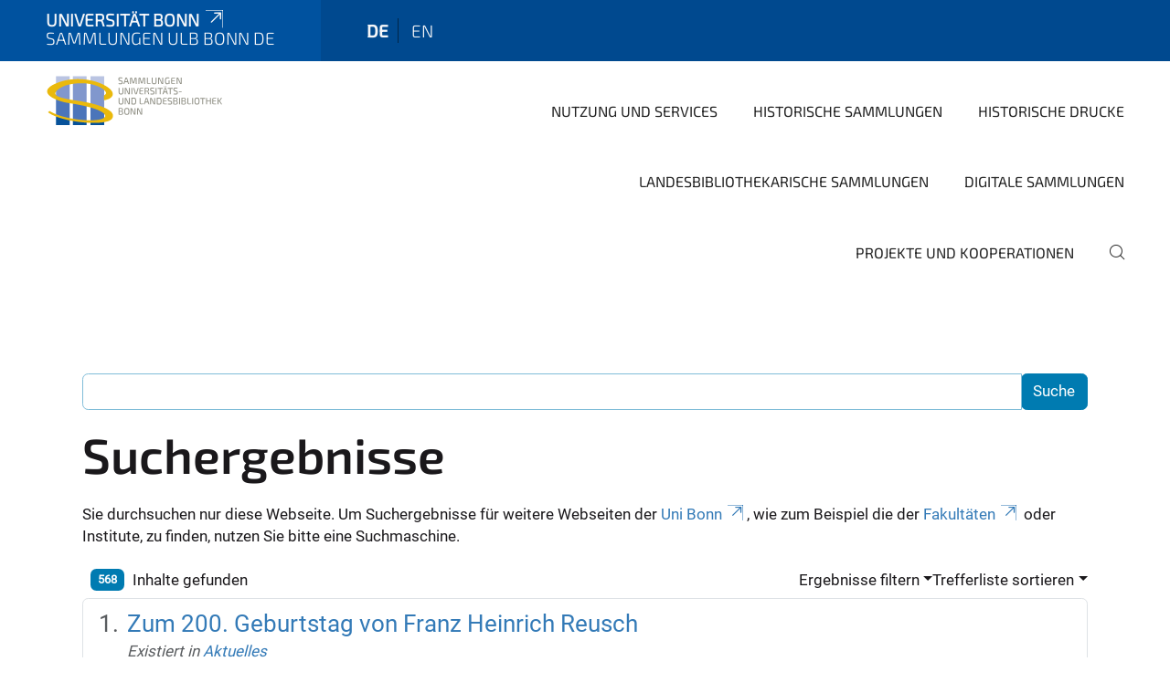

--- FILE ---
content_type: text/html;charset=utf-8
request_url: https://www.sammlungen.ulb.uni-bonn.de/de/search
body_size: 7780
content:
<!DOCTYPE html>
<html xmlns="http://www.w3.org/1999/xhtml" lang="de" xml:lang="de">
<head><meta http-equiv="Content-Type" content="text/html; charset=UTF-8" /><link rel="alternate" hreflang="de" href="https://www.sammlungen.ulb.uni-bonn.de/de" /><link rel="alternate" hreflang="en" href="https://www.sammlungen.ulb.uni-bonn.de/en" /><link data-head-resource="1" rel="stylesheet" href="/++theme++barceloneta/css/barceloneta.min.css" /><link data-head-resource="1" rel="stylesheet" type="text/css" href="/++theme++unibonn.theme/css/style.css?tag=26-11-2025_11-45-53" /><link rel="home" title="Startseite" href="https://www.sammlungen.ulb.uni-bonn.de/de" /><link rel="canonical" href="https://www.sammlungen.ulb.uni-bonn.de/de" /><link rel="preload icon" type="image/vnd.microsoft.icon" href="https://www.sammlungen.ulb.uni-bonn.de/de/favicon.ico" /><link rel="mask-icon" href="https://www.sammlungen.ulb.uni-bonn.de/de/favicon.ico" /><link href="https://www.sammlungen.ulb.uni-bonn.de/de/@@search" rel="search" title="Website durchsuchen" /><link data-bundle="easyform" href="https://www.sammlungen.ulb.uni-bonn.de/++webresource++b6e63fde-4269-5984-a67a-480840700e9a/++resource++easyform.css" media="all" rel="stylesheet" type="text/css" /><link data-bundle="multilingual" href="https://www.sammlungen.ulb.uni-bonn.de/++webresource++f30a16e6-dac4-5f5f-a036-b24364abdfc8/++resource++plone.app.multilingual.stylesheet/multilingual.css" media="all" rel="stylesheet" type="text/css" /><link data-bundle="plone-fullscreen" href="https://www.sammlungen.ulb.uni-bonn.de/++webresource++ac83a459-aa2c-5a45-80a9-9d3e95ae0847/++plone++static/plone-fullscreen/fullscreen.css" media="all" rel="stylesheet" type="text/css" /><script async="True" data-bundle="plone-fullscreen" integrity="sha384-yAbXscL0aoE/0AkFhaGNz6d74lDy9Cz7PXfkWNqRnFm0/ewX0uoBBoyPBU5qW7Nr" src="https://www.sammlungen.ulb.uni-bonn.de/++webresource++6aa4c841-faf5-51e8-8109-90bd97e7aa07/++plone++static/plone-fullscreen/fullscreen.js"></script><script data-bundle="plone" integrity="sha384-6Wh7fW8sei4bJMY3a6PIfr5jae6gj9dIadjpiDZBJsr9pJ5gW0bsg0IzoolcL3H0" src="https://www.sammlungen.ulb.uni-bonn.de/++webresource++cff93eba-89cf-5661-8beb-464cc1d0cbc7/++plone++static/bundle-plone/bundle.min.js"></script><script type="text/javascript">
var _paq = window._paq || [];
/* tracker methods like "setCustomDimension" should be called before "trackPageView" */
_paq.push(['trackPageView']);
_paq.push(['enableLinkTracking']);
(function() {
var u="https://webstat.hrz.uni-bonn.de/";
_paq.push(['setTrackerUrl', u+'matomo.php']);
_paq.push(['setSiteId', '132']);
var d=document, g=d.createElement('script'), s=d.getElementsByTagName('script')[0];
g.type='text/javascript'; g.async=true; g.defer=true; g.src=u+'matomo.js'; s.parentNode.insertBefore(g,s);
})();
</script><script data-head-resource="1" src="/++theme++unibonn.theme/js/libs.js?tag=26-11-2025_11-46-03"></script><script data-head-resource="1" src="/++theme++unibonn.theme/js/script.js?tag=26-11-2025_11-46-03"></script>
  <meta charset="utf-8"><meta charset="utf-8" /><meta name="twitter:card" content="summary" /><meta property="og:site_name" content="Sammlungen der ULB Bonn" /><meta property="og:title" content="Sammlungen ULB Bonn DE" /><meta property="og:type" content="website" /><meta property="og:description" content="" /><meta property="og:url" content="https://www.sammlungen.ulb.uni-bonn.de/de" /><meta property="og:image" content="https://www.sammlungen.ulb.uni-bonn.de/++resource++plone-logo.svg" /><meta property="og:image:type" content="image/svg+xml" /><meta name="viewport" content="width=device-width, initial-scale=1.0" /><meta name="google-site-verification" content="y1HXN4dVoW6kGammAHC28pQeRC2mu6XeGBUGbrRijDY" /><meta name="generator" content="Plone - https://plone.org/" /></meta>
  <meta http-equiv="X-UA-Compatible" content="IE=edge"><meta charset="utf-8" /><meta name="twitter:card" content="summary" /><meta property="og:site_name" content="Sammlungen der ULB Bonn" /><meta property="og:title" content="Sammlungen ULB Bonn DE" /><meta property="og:type" content="website" /><meta property="og:description" content="" /><meta property="og:url" content="https://www.sammlungen.ulb.uni-bonn.de/de" /><meta property="og:image" content="https://www.sammlungen.ulb.uni-bonn.de/++resource++plone-logo.svg" /><meta property="og:image:type" content="image/svg+xml" /><meta name="viewport" content="width=device-width, initial-scale=1.0" /><meta name="google-site-verification" content="y1HXN4dVoW6kGammAHC28pQeRC2mu6XeGBUGbrRijDY" /><meta name="generator" content="Plone - https://plone.org/" /></meta>
  <meta name="viewport" content="width=device-width, initial-scale=1"><meta charset="utf-8" /><meta name="twitter:card" content="summary" /><meta property="og:site_name" content="Sammlungen der ULB Bonn" /><meta property="og:title" content="Sammlungen ULB Bonn DE" /><meta property="og:type" content="website" /><meta property="og:description" content="" /><meta property="og:url" content="https://www.sammlungen.ulb.uni-bonn.de/de" /><meta property="og:image" content="https://www.sammlungen.ulb.uni-bonn.de/++resource++plone-logo.svg" /><meta property="og:image:type" content="image/svg+xml" /><meta name="viewport" content="width=device-width, initial-scale=1.0" /><meta name="google-site-verification" content="y1HXN4dVoW6kGammAHC28pQeRC2mu6XeGBUGbrRijDY" /><meta name="generator" content="Plone - https://plone.org/" /></meta>
  <title>Sammlungen ULB Bonn DE</title>
</head>
<body id="visual-portal-wrapper" class="col-content frontend icons-on navigation-theme-navigation_default portaltype-lrf site-de template-search thumbs-on userrole-anonymous viewpermission-view" dir="ltr" data-base-url="https://www.sammlungen.ulb.uni-bonn.de/de" data-view-url="https://www.sammlungen.ulb.uni-bonn.de/de" data-portal-url="https://www.sammlungen.ulb.uni-bonn.de" data-i18ncatalogurl="https://www.sammlungen.ulb.uni-bonn.de/plonejsi18n" data-lazy_loading_image_scales="[{&quot;id&quot;: &quot;large&quot;, &quot;value&quot;: 768}, {&quot;id&quot;: &quot;preview&quot;, &quot;value&quot;: 400}, {&quot;id&quot;: &quot;mini&quot;, &quot;value&quot;: 200}, {&quot;id&quot;: &quot;thumb&quot;, &quot;value&quot;: 128}, {&quot;id&quot;: &quot;tile&quot;, &quot;value&quot;: 64}, {&quot;id&quot;: &quot;icon&quot;, &quot;value&quot;: 32}, {&quot;id&quot;: &quot;listing&quot;, &quot;value&quot;: 16}]" data-pat-pickadate="{&quot;date&quot;: {&quot;selectYears&quot;: 200}, &quot;time&quot;: {&quot;interval&quot;: 5 } }" data-pat-plone-modal="{&quot;actionOptions&quot;: {&quot;displayInModal&quot;: false}}"><div class="outer-wrapper">
    <div class="inner-wrapper">

      <div id="fontfamilies">
  <style>@font-face{font-family:'testfont';src: url('https://www.sammlungen.ulb.uni-bonn.de/font-families/default-fonts/view/++widget++form.widgets.file_eot/@@download');src: url('https://www.sammlungen.ulb.uni-bonn.de/font-families/default-fonts/view/++widget++form.widgets.file_eot/@@download') format('embedded-opentype'),url('https://www.sammlungen.ulb.uni-bonn.de/font-families/default-fonts/view/++widget++form.widgets.file_svg/@@download') format('svg'),url('https://www.sammlungen.ulb.uni-bonn.de/font-families/default-fonts/view/++widget++form.widgets.file_woff/@@download') format('woff'),url('https://www.sammlungen.ulb.uni-bonn.de/font-families/default-fonts/view/++widget++form.widgets.file_ttf/@@download') format('truetype');font-weight:normal;font-style:normal;}.testfont-icon-home:before{content:"\e902";font-family:testfont}.testfont-icon-pencil:before{content:"\e905";font-family:testfont}.testfont-icon-music:before{content:"\e911";font-family:testfont}.testfont-icon-bell:before{content:"\e951";font-family:testfont}
@font-face{font-family:'uni-bonn';src: url('https://www.sammlungen.ulb.uni-bonn.de/font-families/unibonn-fonts/view/++widget++form.widgets.file_eot/@@download');src: url('https://www.sammlungen.ulb.uni-bonn.de/font-families/unibonn-fonts/view/++widget++form.widgets.file_eot/@@download') format('embedded-opentype'),url('https://www.sammlungen.ulb.uni-bonn.de/font-families/unibonn-fonts/view/++widget++form.widgets.file_svg/@@download') format('svg'),url('https://www.sammlungen.ulb.uni-bonn.de/font-families/unibonn-fonts/view/++widget++form.widgets.file_woff/@@download') format('woff'),url('https://www.sammlungen.ulb.uni-bonn.de/font-families/unibonn-fonts/view/++widget++form.widgets.file_ttf/@@download') format('truetype');font-weight:normal;font-style:normal;}.uni-bonn-icon-arrow-down:before{content:"\e900";font-family:uni-bonn}.uni-bonn-icon-arrow-top:before{content:"\e901";font-family:uni-bonn}.uni-bonn-icon-close:before{content:"\e902";font-family:uni-bonn}.uni-bonn-icon-arrow-right:before{content:"\e903";font-family:uni-bonn}.uni-bonn-icon-arrow-left:before{content:"\e904";font-family:uni-bonn}.uni-bonn-icon-external:before{content:"\e905";font-family:uni-bonn}.uni-bonn-icon-search:before{content:"\e906";font-family:uni-bonn}.uni-bonn-icon-whatsapp-outline:before{content:"\e907";font-family:uni-bonn}.uni-bonn-icon-whatsapp:before{content:"\e908";font-family:uni-bonn}.uni-bonn-icon-youtube:before{content:"\e909";font-family:uni-bonn}.uni-bonn-icon-youtube-outline:before{content:"\e90a";font-family:uni-bonn}.uni-bonn-icon-instagram:before{content:"\e90b";font-family:uni-bonn}.uni-bonn-icon-instagram-outline:before{content:"\e90c";font-family:uni-bonn}.uni-bonn-icon-linkedin:before{content:"\e90d";font-family:uni-bonn}.uni-bonn-icon-linkedin-outline:before{content:"\e90e";font-family:uni-bonn}.uni-bonn-icon-xing:before{content:"\e90f";font-family:uni-bonn}.uni-bonn-icon-xing-outline:before{content:"\e910";font-family:uni-bonn}.uni-bonn-icon-twitter:before{content:"\e911";font-family:uni-bonn}.uni-bonn-icon-twitter-outline:before{content:"\e912";font-family:uni-bonn}.uni-bonn-icon-facebook:before{content:"\e913";font-family:uni-bonn}.uni-bonn-icon-facebook-outline:before{content:"\e914";font-family:uni-bonn}.uni-bonn-icon-navigation:before{content:"\e915";font-family:uni-bonn}.uni-bonn-icon-phone-book:before{content:"\e917";font-family:uni-bonn}.uni-bonn-icon-information:before{content:"\e918";font-family:uni-bonn}.uni-bonn-icon-checkbox:before{content:"\e919";font-family:uni-bonn}.uni-bonn-icon-filter-kachel:before{content:"\e91a";font-family:uni-bonn}.uni-bonn-icon-filter:before{content:"\e91b";font-family:uni-bonn}.uni-bonn-icon-filter-liste:before{content:"\e91c";font-family:uni-bonn}.uni-bonn-icon-delete:before{content:"\e91d";font-family:uni-bonn}.uni-bonn-icon-filter-liste-inaktiv:before{content:"\e91e";font-family:uni-bonn}.uni-bonn-icon-cheackbox-aktiv:before{content:"\e91f";font-family:uni-bonn}.uni-bonn-icon-filter-kachel-aktiv:before{content:"\e920";font-family:uni-bonn}.uni-bonn-icon-event:before{content:"\e921";font-family:uni-bonn}.uni-bonn-icon-video:before{content:"\e922";font-family:uni-bonn}.uni-bonn-icon-phone:before{content:"\e923";font-family:uni-bonn}.uni-bonn-icon-fax:before{content:"\e924";font-family:uni-bonn}.uni-bonn-icon-link:before{content:"\e925";font-family:uni-bonn}.uni-bonn-icon-download:before{content:"\e926";font-family:uni-bonn}.uni-bonn-icon-print:before{content:"\e927";font-family:uni-bonn}.uni-bonn-icon-x:before{content:"\e928";font-family:uni-bonn}.uni-bonn-icon-x-outline:before{content:"\e929";font-family:uni-bonn}.uni-bonn-icon-bluesky:before{content:"\e92a";font-family:uni-bonn}.uni-bonn-icon-bluesky-outline:before{content:"\e92b";font-family:uni-bonn}.uni-bonn-icon-location-2:before{content:"\e916";font-family:uni-bonn}.uni-bonn-icon-mastodon:before{content:"\e92c";font-family:uni-bonn}.uni-bonn-icon-mastodon-outline:before{content:"\e92d";font-family:uni-bonn}
@font-face{font-family:'Uni-Bonn-official';src: url('https://www.sammlungen.ulb.uni-bonn.de/font-families/uni-bonn-official/view/++widget++form.widgets.file_eot/@@download');src: url('https://www.sammlungen.ulb.uni-bonn.de/font-families/uni-bonn-official/view/++widget++form.widgets.file_eot/@@download') format('embedded-opentype'),url('https://www.sammlungen.ulb.uni-bonn.de/font-families/uni-bonn-official/view/++widget++form.widgets.file_svg/@@download') format('svg'),url('https://www.sammlungen.ulb.uni-bonn.de/font-families/uni-bonn-official/view/++widget++form.widgets.file_woff/@@download') format('woff'),url('https://www.sammlungen.ulb.uni-bonn.de/font-families/uni-bonn-official/view/++widget++form.widgets.file_ttf/@@download') format('truetype');font-weight:normal;font-style:normal;}.Uni-Bonn-official-icon-fakten-zahlen:before{content:"\e900";font-family:Uni-Bonn-official}.Uni-Bonn-official-icon-forschung:before{content:"\e901";font-family:Uni-Bonn-official}.Uni-Bonn-official-icon-informationen:before{content:"\e902";font-family:Uni-Bonn-official}.Uni-Bonn-official-icon-orientierung:before{content:"\e903";font-family:Uni-Bonn-official}.Uni-Bonn-official-icon-transfer:before{content:"\e904";font-family:Uni-Bonn-official}.Uni-Bonn-official-icon-promotion:before{content:"\e905";font-family:Uni-Bonn-official}.Uni-Bonn-official-icon-hochschulsport:before{content:"\e906";font-family:Uni-Bonn-official}.Uni-Bonn-official-icon-it:before{content:"\e907";font-family:Uni-Bonn-official}.Uni-Bonn-official-icon-argelander:before{content:"\e908";font-family:Uni-Bonn-official}.Uni-Bonn-official-icon-diversity:before{content:"\e909";font-family:Uni-Bonn-official}.Uni-Bonn-official-icon-sprache:before{content:"\e90a";font-family:Uni-Bonn-official}.Uni-Bonn-official-icon-veranstaltung:before{content:"\e90b";font-family:Uni-Bonn-official}.Uni-Bonn-official-icon-studieren:before{content:"\e90c";font-family:Uni-Bonn-official}.Uni-Bonn-official-icon-ranking:before{content:"\e90d";font-family:Uni-Bonn-official}.Uni-Bonn-official-icon-beratung:before{content:"\e90e";font-family:Uni-Bonn-official}.Uni-Bonn-official-icon-foerderung:before{content:"\e90f";font-family:Uni-Bonn-official}.Uni-Bonn-official-icon-qualitaetssicherung:before{content:"\e910";font-family:Uni-Bonn-official}.Uni-Bonn-official-icon-lernplattform:before{content:"\e911";font-family:Uni-Bonn-official}.Uni-Bonn-official-icon-alumni:before{content:"\e912";font-family:Uni-Bonn-official}.Uni-Bonn-official-icon-postdocs:before{content:"\e913";font-family:Uni-Bonn-official}.Uni-Bonn-official-icon-strategie:before{content:"\e914";font-family:Uni-Bonn-official}.Uni-Bonn-official-icon-lehre:before{content:"\e91c";font-family:Uni-Bonn-official}.Uni-Bonn-official-icon-exellenz:before{content:"\e91d";font-family:Uni-Bonn-official}.Uni-Bonn-official-icon-multiplikatoren:before{content:"\e91e";font-family:Uni-Bonn-official}.Uni-Bonn-official-icon-kontakt:before{content:"\e91f";font-family:Uni-Bonn-official}.Uni-Bonn-official-icon-ort:before{content:"\e920";font-family:Uni-Bonn-official}.Uni-Bonn-official-icon-international:before{content:"\e921";font-family:Uni-Bonn-official}.Uni-Bonn-official-icon-sprechstunde:before{content:"\e922";font-family:Uni-Bonn-official}.Uni-Bonn-official-icon-fortbildung:before{content:"\e923";font-family:Uni-Bonn-official}.Uni-Bonn-official-icon-bibliothek:before{content:"\e924";font-family:Uni-Bonn-official}.Uni-Bonn-official-icon-oeffnungszeiten:before{content:"\e925";font-family:Uni-Bonn-official}.Uni-Bonn-official-icon-auszeichnungen:before{content:"\e926";font-family:Uni-Bonn-official}.Uni-Bonn-official-icon-unie915:before{content:"\e915";font-family:Uni-Bonn-official}.Uni-Bonn-official-icon-unie916:before{content:"\e916";font-family:Uni-Bonn-official}.Uni-Bonn-official-icon-unie917:before{content:"\e917";font-family:Uni-Bonn-official}.Uni-Bonn-official-icon-unie918:before{content:"\e918";font-family:Uni-Bonn-official}.Uni-Bonn-official-icon-unie919:before{content:"\e919";font-family:Uni-Bonn-official}.Uni-Bonn-official-icon-unie91a:before{content:"\e91a";font-family:Uni-Bonn-official}.Uni-Bonn-official-icon-unie91b:before{content:"\e91b";font-family:Uni-Bonn-official}.Uni-Bonn-official-icon-transfer-puzzle:before{content:"\e927";font-family:Uni-Bonn-official}.Uni-Bonn-official-icon-transfer-arrow:before{content:"\e928";font-family:Uni-Bonn-official}</style>
</div>
      

      <div id="unibonn-topbar" class="unibonn-institute-topbar show-title">
    <div class="container">
        <div class="row">
            <div class="col-md-9" id="topbar-left-wrapper">
                <div id="unibonn-institute-portalname">
                    
                        
                        <p id="unibonn-title"><a href="https://www.uni-bonn.de">Universität Bonn</a></p>
                    
                    <p id="institute-title">Sammlungen ULB Bonn DE</p>
                </div>
                <div id="language-selector">
                    
  <ul class="languageselector">
    
      <li class="currentLanguage  language-de">
        <a href="https://www.sammlungen.ulb.uni-bonn.de/@@multilingual-selector/be2d2ae5ee6b4e46bed64a7ff100d372/de?set_language=de&amp;post_path=/search" title="Deutsch">
          
          de
        </a>
      </li>
    
      <li class=" language-en">
        <a href="https://www.sammlungen.ulb.uni-bonn.de/@@multilingual-selector/be2d2ae5ee6b4e46bed64a7ff100d372/en?set_language=en&amp;post_path=/search" title="English">
          
          en
        </a>
      </li>
    
  </ul>


                </div>
            </div>
            <div class="col-md-3" id="topbar-right-wrapper">
                
  

            </div>
        </div>
    </div>
</div>

      <header id="company-header" class="unibonn">

    <div class="header-template-0 header-image-size-1">
      <div class="container">
        <div id="company-topbar" class="container ">
          
  <div id="company-logo">
    
      <a class="portal-logo logo_desktop" href="https://www.sammlungen.ulb.uni-bonn.de/de" title="Sammlungen der ULB Bonn">
        <img alt="Sammlungen der ULB Bonn" title="Sammlungen der ULB Bonn" src="https://www.sammlungen.ulb.uni-bonn.de/de/@@logo?logo_type=logo_desktop" />
      </a>
    
      <a class="portal-logo logo_mobile" href="https://www.sammlungen.ulb.uni-bonn.de/de" title="Sammlungen der ULB Bonn">
        <img alt="Sammlungen der ULB Bonn" title="Sammlungen der ULB Bonn" src="https://www.sammlungen.ulb.uni-bonn.de/de/@@logo?logo_type=logo_mobile" />
      </a>
    
      <a class="portal-logo logo_mobile_navigation" href="https://www.sammlungen.ulb.uni-bonn.de/de" title="Sammlungen der ULB Bonn">
        <img alt="Sammlungen der ULB Bonn" title="Sammlungen der ULB Bonn" src="https://www.sammlungen.ulb.uni-bonn.de/de/@@logo?logo_type=logo_mobile_navigation" />
      </a>
    
  </div>

          
  <div class="language-selector-container">
    <div class="language-selector">
      
        <div>
          <span class="text">de</span>
          <span class="icon interaktiv-icon-basetilestheme-arrow-top"></span>
        </div>
      
        
      
      <ul class="lang-dropdown">
        <li class="selected">
          <a href="https://www.sammlungen.ulb.uni-bonn.de/@@multilingual-selector/be2d2ae5ee6b4e46bed64a7ff100d372/de?set_language=de&amp;post_path=/search">de</a>
        </li>
        <li class="">
          <a href="https://www.sammlungen.ulb.uni-bonn.de/@@multilingual-selector/be2d2ae5ee6b4e46bed64a7ff100d372/en?set_language=en&amp;post_path=/search">en</a>
        </li>
      </ul>
    </div>
  </div>

          <div id="navigation-overlay"></div>
          

  <div class="sidenavigation-links">
    <button id="toggle-navigation" class="sidenavigation-link" aria-label="Toggle Navigation">
      <i class="icon-unibonn-navigation"></i>
    </button>
    
      <a class="sidenavigation-link" href="https://www.sammlungen.ulb.uni-bonn.de/de/nutzung-und-services/ansprechpersonen#anchor-none" title="Ansprechpersonen">
        <i class="uni-bonn-icon-phone-book"></i>
      </a>
    
  </div>

  
    <div id="company-navigation-main" class="desktop">
      <nav class="main-navigation">
        
  <ul class="main-navigation-sections">
    
      <li class="section-0 has-subsections">
        <a class="has-subsections" href="https://www.sammlungen.ulb.uni-bonn.de/de/nutzung-und-services" data-uid="07ee2eca686d41d6b0482f77f4d0d03d">
          Nutzung und Services
        </a>
      </li>
    
      <li class="section-0 has-subsections">
        <a class="has-subsections" href="https://www.sammlungen.ulb.uni-bonn.de/de/historische-sammlungen" data-uid="322ee363d3f2470389e34ddbe413ebaa">
          Historische Sammlungen
        </a>
      </li>
    
      <li class="section-0 has-subsections">
        <a class="has-subsections" href="https://www.sammlungen.ulb.uni-bonn.de/de/historische-drucke" data-uid="c728599765cf42008487b3a528f7c892">
          Historische Drucke
        </a>
      </li>
    
      <li class="section-0 has-subsections">
        <a class="has-subsections" href="https://www.sammlungen.ulb.uni-bonn.de/de/landesbibliothekarische-sammlungen" data-uid="24b8356528f140658fad4a708e77b259">
          Landesbibliothekarische Sammlungen
        </a>
      </li>
    
      <li class="section-0">
        <a class="" href="https://www.sammlungen.ulb.uni-bonn.de/de/digitale-sammlungen" data-uid="5384b8f0f1234a8cb302a29e03a6e616">
          Digitale Sammlungen
        </a>
      </li>
    
      <li class="section-0 has-subsections">
        <a class="has-subsections" href="https://www.sammlungen.ulb.uni-bonn.de/de/projekte-und-kooperationen" data-uid="7a2c550a129b4c9bb39d7fbc5d925239">
          Projekte und Kooperationen
        </a>
      </li>
    
    
        <li class="search">
          <a href="https://www.sammlungen.ulb.uni-bonn.de/de/search" title="suchen">
            <i class="icon-unibonn icon-unibonn-search"></i>
          </a>
        </li>
    
  </ul>

      </nav>
    </div>

    <div id="company-navigation" class="menu">
      <button class="close-navigation-menu close-desktop-navigation" aria-label="schließen">
        <i class="icon-unibonn-close"></i>
      </button>

      <div id="navigation-menu-header">
        
          <a class="portal-logo logo_mobile_menu" href="https://www.sammlungen.ulb.uni-bonn.de/de" title="Sammlungen der ULB Bonn">
            <img alt="Sammlungen der ULB Bonn" title="Sammlungen der ULB Bonn" src="https://www.sammlungen.ulb.uni-bonn.de/de/@@logo?logo_type=logo_mobile_navigation" />
          </a>
        

        <ul class="navigation-menu-header-actions">
          
            <li>
              <a class="open-search" href="https://www.sammlungen.ulb.uni-bonn.de/de/search" title="suchen">
                <i class="icon-unibonn icon-unibonn-search"></i>
              </a>
            </li>
          
          <li>
            <a class="close-navigation-menu" id="close-navigation" title="schließen">
              <i class="icon-unibonn-navigation"></i>
            </a>
          </li>
        </ul>
      </div>

      <div class="searchbar">
        <form action="https://www.sammlungen.ulb.uni-bonn.de/de/search">
          <button class="start-search" aria-label="Start Search"><i class="left icon-unibonn icon-unibonn-search"></i>
          </button>
          <input class="search-input" type="text" name="SearchableText" aria-label="Search" />
          <button class="clear-search" aria-label="Clear Search"><i class="icon-unibonn icon-unibonn-close"></i>
          </button>
        </form>
      </div>

      <nav class="main-navigation">
        <div class="navigation-level">
          <div class="spinner" style="display: block"></div>
        </div>
      </nav>

    </div>
  

        </div>
      </div>
      
  

    </div>

  </header>

      <div id="anchors"></div>

      <div id="company-content" class="container-fluid main-content-wrapper">
        <div class="row status-message-row set-max-width">
          <aside id="global_statusmessage" class="container">
      

      <div>
      </div>
    </aside>
        </div>
        <nav class="breadcrumbs"></nav>
        <main id="main-container" class="row">
          <div id="column1-container"></div>
          <div class="col-xs-12 col-sm-12">
              <article id="content">

            <div id="content-core">

    <form name="searchform" id="searchform" action="@@search" role="search" class="searchPage pat-formautofocus pat-search">

        <input type="hidden" name="sort_on" value="" />
        <input type="hidden" name="sort_order" value="" />
        <input type="hidden" id="search-batch-start" name="b_start:int" value="0" />
        <input type="hidden" id="advanced-search-input" name="advanced_search" value="False" />

        <div class="input-group">
          <input class="searchPage form-control" name="SearchableText" type="text" size="25" title="Website durchsuchen" value="" />
          <span class="input-group-btn">
            <input class="searchPage allowMultiSubmit btn btn-primary" type="submit" value="Suche" />
          </span>
        </div>

        <input type="hidden" name="created.range:record" value="min" />

        <div class="mt-3">
          <h1 id="search-term">
            <span>Suchergebnisse</span>
            
          </h1>
          <!--?Start: Interaktiv-->
          <div>
            <span>Sie durchsuchen nur diese Webseite. Um Suchergebnisse für weitere Webseiten der <a target="_blank" href="https://www.uni-bonn.de/">Uni Bonn</a>, wie zum Beispiel die der <a target="_blank" href="https://www.uni-bonn.de/fakultaeten">Fakultäten</a> oder Institute, zu finden, nutzen Sie bitte eine Suchmaschine.</span>
          </div>
          <br />
          <!--?End: Interaktiv-->
        </div>

        <div class="d-flex mb-2">

          <div class="flex-fill">
            <a class="nav-link active ps-2" aria-current="page" href="#">
              <span class="d-flex" id="results-count"><span id="search-results-number" class="badge bg-primary me-2 d-flex justify-content-center align-items-center ">568</span> Inhalte gefunden</span>
            </a>
          </div>

          <div class="nav-item dropdown" id="search-filter">
            <a class="nav-link dropdown-toggle" data-bs-toggle="dropdown" href="#" role="button" aria-expanded="false" id="search-filter-toggle">Ergebnisse filtern</a>
            <div class="dropdown-menu dropdown-menu-md-end">
              <div class="d-flex text-nowrap">
                <div class="mx-3">
                  <span class="fw-bold">Inhaltstyp</span>
                  <ul class="list-unstyled search-type-options">
                    <li>
                      <div class="form-check">
                        <input type="checkbox" name="pt_toggle" value="#" id="pt_toggle" class="form-check-input" checked="checked" />
                        <label for="pt_toggle" class="form-check-label">Alle/Keine auswählen</label>
                      </div>
                    </li>
                    <li>
                      <div class="form-check">
                        <input type="checkbox" name="portal_type:list" class="form-check-input" checked="checked" value="LRF" id="portal_type_1" />
                        <label for="portal_type_1" class="form-check-label">Basisordner einer Sprache</label>
                      </div>
                    </li>
                    <li>
                      <div class="form-check">
                        <input type="checkbox" name="portal_type:list" class="form-check-input" checked="checked" value="Image" id="portal_type_2" />
                        <label for="portal_type_2" class="form-check-label">Bild</label>
                      </div>
                    </li>
                    <li>
                      <div class="form-check">
                        <input type="checkbox" name="portal_type:list" class="form-check-input" checked="checked" value="File" id="portal_type_3" />
                        <label for="portal_type_3" class="form-check-label">Datei</label>
                      </div>
                    </li>
                    <li>
                      <div class="form-check">
                        <input type="checkbox" name="portal_type:list" class="form-check-input" checked="checked" value="FontFamily" id="portal_type_4" />
                        <label for="portal_type_4" class="form-check-label">Fontfamily</label>
                      </div>
                    </li>
                    <li>
                      <div class="form-check">
                        <input type="checkbox" name="portal_type:list" class="form-check-input" checked="checked" value="FontIcon" id="portal_type_5" />
                        <label for="portal_type_5" class="form-check-label">Icon</label>
                      </div>
                    </li>
                    <li>
                      <div class="form-check">
                        <input type="checkbox" name="portal_type:list" class="form-check-input" checked="checked" value="Collection" id="portal_type_6" />
                        <label for="portal_type_6" class="form-check-label">Kollektion</label>
                      </div>
                    </li>
                    <li>
                      <div class="form-check">
                        <input type="checkbox" name="portal_type:list" class="form-check-input" checked="checked" value="MediaContainerCT" id="portal_type_7" />
                        <label for="portal_type_7" class="form-check-label">Medien-Ordner</label>
                      </div>
                    </li>
                    <li>
                      <div class="form-check">
                        <input type="checkbox" name="portal_type:list" class="form-check-input" checked="checked" value="UnibonnNews" id="portal_type_8" />
                        <label for="portal_type_8" class="form-check-label">Nachricht</label>
                      </div>
                    </li>
                    <li>
                      <div class="form-check">
                        <input type="checkbox" name="portal_type:list" class="form-check-input" checked="checked" value="Folder" id="portal_type_9" />
                        <label for="portal_type_9" class="form-check-label">Ordner</label>
                      </div>
                    </li>
                    <li>
                      <div class="form-check">
                        <input type="checkbox" name="portal_type:list" class="form-check-input" checked="checked" value="BusinessCard" id="portal_type_10" />
                        <label for="portal_type_10" class="form-check-label">Personen-Visitenkarte</label>
                      </div>
                    </li>
                    <li>
                      <div class="form-check">
                        <input type="checkbox" name="portal_type:list" class="form-check-input" checked="checked" value="PersonRegister" id="portal_type_11" />
                        <label for="portal_type_11" class="form-check-label">Personenverzeichnis</label>
                      </div>
                    </li>
                    <li>
                      <div class="form-check">
                        <input type="checkbox" name="portal_type:list" class="form-check-input" checked="checked" value="LIF" id="portal_type_12" />
                        <label for="portal_type_12" class="form-check-label">Sprachunabhängiger Ordner</label>
                      </div>
                    </li>
                    <li>
                      <div class="form-check">
                        <input type="checkbox" name="portal_type:list" class="form-check-input" checked="checked" value="Templates" id="portal_type_13" />
                        <label for="portal_type_13" class="form-check-label">Template-Ordner</label>
                      </div>
                    </li>
                    <li>
                      <div class="form-check">
                        <input type="checkbox" name="portal_type:list" class="form-check-input" checked="checked" value="TilePage" id="portal_type_14" />
                        <label for="portal_type_14" class="form-check-label">Tiles-Seite</label>
                      </div>
                    </li>
                  </ul>
                </div>
                <div class="mx-3">
                  <span class="fw-bold">Neue Inhalte seit</span>
                  <ul class="list-unstyled">
                    <li>
                      <div class="form-check">
                        <input type="radio" id="query-date-yesterday" name="created.query:record:date" class="form-check-input" value="2025-12-04T00:00:00+01:00" />
                        <label for="query-date-yesterday" class="form-check-label">Gestern</label>
                      </div>
                    </li>
                    <li>
                      <div class="form-check">
                        <input type="radio" id="query-date-lastweek" name="created.query:record:date" class="form-check-input" value="2025-11-28T00:00:00+01:00" />
                        <label for="query-date-lastweek" class="form-check-label">Letzte Woche</label>
                      </div>
                    </li>
                    <li>
                      <div class="form-check">
                        <input type="radio" id="query-date-lastmonth" name="created.query:record:date" class="form-check-input" value="2025-11-04T00:00:00+01:00" />
                        <label for="query-date-lastmonth" class="form-check-label">Letzter Monat</label>
                      </div>
                    </li>
                    <li>
                      <div class="form-check">
                        <input type="radio" id="query-date-ever" name="created.query:record:date" class="form-check-input" value="1970-01-02T00:00:00" checked="checked" />
                        <label for="query-date-ever" class="form-check-label">Immer</label>
                      </div>
                    </li>
                  </ul>
                </div>
              </div>
            </div>
          </div>

          <div class="nav-item dropdown">
            <a class="nav-link dropdown-toggle" data-bs-toggle="dropdown" href="#" role="button" aria-expanded="false">Trefferliste sortieren</a>
            <ul class="dropdown-menu dropdown-menu-md-end" id="sorting-options">
              <li>
                <a class="dropdown-item" href="https://www.sammlungen.ulb.uni-bonn.de/de/search?sort_on=relevance" data-sort="relevance" data-order="">Relevanz</a>
              </li>
              <li>
                <a class="dropdown-item" href="https://www.sammlungen.ulb.uni-bonn.de/de/search?sort_on=Date&amp;sort_order=reverse" data-sort="Date" data-order="reverse">Datum (neueste zuerst)</a>
              </li>
              <li>
                <a class="dropdown-item" href="https://www.sammlungen.ulb.uni-bonn.de/de/search?sort_on=sortable_title" data-sort="sortable_title" data-order="">alphabetisch</a>
              </li>
            </ul>
          </div>

        </div>

        <div id="search-results-wrapper">

          

            <div id="search-results" data-default-sort="relevance">

              

              
                <ol class="searchResults list-group list-group-numbered" start="1" style="--list-start: 0; counter-reset: section var(--list-start, 0)">
                  
                    <li class="list-group-item list-group-item-action d-flex justify-content-between align-items-start  fs-4">
                      <div class="ms-2 me-auto">
                        <div class="result-title">
                          <a href="https://www.sammlungen.ulb.uni-bonn.de/de/aktuelles/zum-200-geburtstag-von-franz-heinrich-reusch" class="state-published">
                                        Zum 200. Geburtstag von Franz Heinrich Reusch
                          </a>
                        </div>

                        

                        

                        <cite class="d-block small text-muted fs-6">
                          <span>Existiert in</span>
                          <span dir="ltr">
                            
                              <a href="https://www.sammlungen.ulb.uni-bonn.de/de/aktuelles">Aktuelles</a>
                              
                            
                          </span>
                        </cite>

                      </div>

                      <a href="https://www.sammlungen.ulb.uni-bonn.de/de/aktuelles/zum-200-geburtstag-von-franz-heinrich-reusch" class="state-published">
                          
                      </a>

                    </li>
                  
                    <li class="list-group-item list-group-item-action d-flex justify-content-between align-items-start  fs-4">
                      <div class="ms-2 me-auto">
                        <div class="result-title">
                          <a href="https://www.sammlungen.ulb.uni-bonn.de/de/nutzung-und-services/nutzung-von-alt-und-sonderbestaenden" class="state-published">
                                        Nutzung von Alt- und Sonderbeständen
                          </a>
                        </div>

                        

                        <div class="croppedDescription mt-2 mb-2 fs-5 fw-light">Beschreibungen für diesen Ordner noch ergänzen...</div>

                        <cite class="d-block small text-muted fs-6">
                          <span>Existiert in</span>
                          <span dir="ltr">
                            
                              <a href="https://www.sammlungen.ulb.uni-bonn.de/de/nutzung-und-services">Nutzung und Services</a>
                              
                            
                          </span>
                        </cite>

                      </div>

                      <a href="https://www.sammlungen.ulb.uni-bonn.de/de/nutzung-und-services/nutzung-von-alt-und-sonderbestaenden" class="state-published">
                          
                      </a>

                    </li>
                  
                    <li class="list-group-item list-group-item-action d-flex justify-content-between align-items-start  fs-4">
                      <div class="ms-2 me-auto">
                        <div class="result-title">
                          <a href="https://www.sammlungen.ulb.uni-bonn.de/de/nutzung-und-services/curtius-lesesaal" class="state-published">
                                        Curtius-Lesesaal
                          </a>
                        </div>

                        

                        <div class="croppedDescription mt-2 mb-2 fs-5 fw-light">Beschreibungen für diesen Ordner noch ergänzen...</div>

                        <cite class="d-block small text-muted fs-6">
                          <span>Existiert in</span>
                          <span dir="ltr">
                            
                              <a href="https://www.sammlungen.ulb.uni-bonn.de/de/nutzung-und-services">Nutzung und Services</a>
                              
                            
                          </span>
                        </cite>

                      </div>

                      <a href="https://www.sammlungen.ulb.uni-bonn.de/de/nutzung-und-services/curtius-lesesaal" class="state-published">
                          
                      </a>

                    </li>
                  
                    <li class="list-group-item list-group-item-action d-flex justify-content-between align-items-start  fs-4">
                      <div class="ms-2 me-auto">
                        <div class="result-title">
                          <a href="https://www.sammlungen.ulb.uni-bonn.de/de/historische-sammlungen/nachlaesse" class="state-published">
                                        Nachlässe
                          </a>
                        </div>

                        

                        

                        <cite class="d-block small text-muted fs-6">
                          <span>Existiert in</span>
                          <span dir="ltr">
                            
                              <a href="https://www.sammlungen.ulb.uni-bonn.de/de/historische-sammlungen">Historische Sammlungen</a>
                              
                            
                          </span>
                        </cite>

                      </div>

                      <a href="https://www.sammlungen.ulb.uni-bonn.de/de/historische-sammlungen/nachlaesse" class="state-published">
                          
                      </a>

                    </li>
                  
                    <li class="list-group-item list-group-item-action d-flex justify-content-between align-items-start  fs-4">
                      <div class="ms-2 me-auto">
                        <div class="result-title">
                          <a href="https://www.sammlungen.ulb.uni-bonn.de/de/historische-sammlungen/musikalien" class="state-published">
                                        Musikalien
                          </a>
                        </div>

                        

                        <div class="croppedDescription mt-2 mb-2 fs-5 fw-light">Beschreibungen für diesen Ordner noch ergänzen...</div>

                        <cite class="d-block small text-muted fs-6">
                          <span>Existiert in</span>
                          <span dir="ltr">
                            
                              <a href="https://www.sammlungen.ulb.uni-bonn.de/de/historische-sammlungen">Historische Sammlungen</a>
                              
                            
                          </span>
                        </cite>

                      </div>

                      <a href="https://www.sammlungen.ulb.uni-bonn.de/de/historische-sammlungen/musikalien" class="state-published">
                          
                      </a>

                    </li>
                  
                    <li class="list-group-item list-group-item-action d-flex justify-content-between align-items-start  fs-4">
                      <div class="ms-2 me-auto">
                        <div class="result-title">
                          <a href="https://www.sammlungen.ulb.uni-bonn.de/de/historische-sammlungen/weitere-sammlungen" class="state-published">
                                        Weitere Sammlungen
                          </a>
                        </div>

                        

                        <div class="croppedDescription mt-2 mb-2 fs-5 fw-light">Beschreibungen für diesen Ordner noch ergänzen...</div>

                        <cite class="d-block small text-muted fs-6">
                          <span>Existiert in</span>
                          <span dir="ltr">
                            
                              <a href="https://www.sammlungen.ulb.uni-bonn.de/de/historische-sammlungen">Historische Sammlungen</a>
                              
                            
                          </span>
                        </cite>

                      </div>

                      <a href="https://www.sammlungen.ulb.uni-bonn.de/de/historische-sammlungen/weitere-sammlungen" class="state-published">
                          
                      </a>

                    </li>
                  
                    <li class="list-group-item list-group-item-action d-flex justify-content-between align-items-start  fs-4">
                      <div class="ms-2 me-auto">
                        <div class="result-title">
                          <a href="https://www.sammlungen.ulb.uni-bonn.de/de/historische-drucke/historische-zeitungen" class="state-published">
                                        Historische Zeitungen
                          </a>
                        </div>

                        

                        <div class="croppedDescription mt-2 mb-2 fs-5 fw-light">Beschreibungen für diesen Ordner noch ergänzen...</div>

                        <cite class="d-block small text-muted fs-6">
                          <span>Existiert in</span>
                          <span dir="ltr">
                            
                              <a href="https://www.sammlungen.ulb.uni-bonn.de/de/historische-drucke">Historische Drucke</a>
                              
                            
                          </span>
                        </cite>

                      </div>

                      <a href="https://www.sammlungen.ulb.uni-bonn.de/de/historische-drucke/historische-zeitungen" class="state-published">
                          
                      </a>

                    </li>
                  
                    <li class="list-group-item list-group-item-action d-flex justify-content-between align-items-start  fs-4">
                      <div class="ms-2 me-auto">
                        <div class="result-title">
                          <a href="https://www.sammlungen.ulb.uni-bonn.de/de/historische-drucke/historische-bibliotheken" class="state-published">
                                        Historische Bibliotheken
                          </a>
                        </div>

                        

                        <div class="croppedDescription mt-2 mb-2 fs-5 fw-light">Beschreibungen für diesen Ordner noch ergänzen...</div>

                        <cite class="d-block small text-muted fs-6">
                          <span>Existiert in</span>
                          <span dir="ltr">
                            
                              <a href="https://www.sammlungen.ulb.uni-bonn.de/de/historische-drucke">Historische Drucke</a>
                              
                            
                          </span>
                        </cite>

                      </div>

                      <a href="https://www.sammlungen.ulb.uni-bonn.de/de/historische-drucke/historische-bibliotheken" class="state-published">
                          
                      </a>

                    </li>
                  
                    <li class="list-group-item list-group-item-action d-flex justify-content-between align-items-start  fs-4">
                      <div class="ms-2 me-auto">
                        <div class="result-title">
                          <a href="https://www.sammlungen.ulb.uni-bonn.de/de/projekte-und-kooperationen/ns-raubgut" class="state-published">
                                        NS-Raubgut
                          </a>
                        </div>

                        

                        <div class="croppedDescription mt-2 mb-2 fs-5 fw-light">Beschreibungen für diesen Ordner noch ergänzen...</div>

                        <cite class="d-block small text-muted fs-6">
                          <span>Existiert in</span>
                          <span dir="ltr">
                            
                              <a href="https://www.sammlungen.ulb.uni-bonn.de/de/projekte-und-kooperationen">Projekte und Kooperationen</a>
                              
                            
                          </span>
                        </cite>

                      </div>

                      <a href="https://www.sammlungen.ulb.uni-bonn.de/de/projekte-und-kooperationen/ns-raubgut" class="state-published">
                          
                      </a>

                    </li>
                  
                    <li class="list-group-item list-group-item-action d-flex justify-content-between align-items-start  fs-4">
                      <div class="ms-2 me-auto">
                        <div class="result-title">
                          <a href="https://www.sammlungen.ulb.uni-bonn.de/de/projekte-und-kooperationen/fachinformationsdienst-romanistik" class="state-published">
                                        Fachinformationsdienst Romanistik
                          </a>
                        </div>

                        

                        <div class="croppedDescription mt-2 mb-2 fs-5 fw-light">Beschreibungen für diesen Ordner noch ergänzen...</div>

                        <cite class="d-block small text-muted fs-6">
                          <span>Existiert in</span>
                          <span dir="ltr">
                            
                              <a href="https://www.sammlungen.ulb.uni-bonn.de/de/projekte-und-kooperationen">Projekte und Kooperationen</a>
                              
                            
                          </span>
                        </cite>

                      </div>

                      <a href="https://www.sammlungen.ulb.uni-bonn.de/de/projekte-und-kooperationen/fachinformationsdienst-romanistik" class="state-published">
                          
                      </a>

                    </li>
                  
                </ol>
                

      <!-- Navigation -->


  <nav class="d-flex justify-content-center">

    <ul class="pagination">

      
      

      
      

      
      

      
      

      
      <li class="page-item active" aria-current="page">
        <span class="page-link">1</span>
        <span class="sr-only">(aktuell)</span>
      </li>

      
      <li class="page-item">
        <a class="page-link" href="https://www.sammlungen.ulb.uni-bonn.de/de/search?sort_on=relevance&amp;b_start:int=10">2</a>
      </li>
      <li class="page-item">
        <a class="page-link" href="https://www.sammlungen.ulb.uni-bonn.de/de/search?sort_on=relevance&amp;b_start:int=20">3</a>
      </li>
      <li class="page-item">
        <a class="page-link" href="https://www.sammlungen.ulb.uni-bonn.de/de/search?sort_on=relevance&amp;b_start:int=30">4</a>
      </li>
      <li class="page-item">
        <a class="page-link" href="https://www.sammlungen.ulb.uni-bonn.de/de/search?sort_on=relevance&amp;b_start:int=40">5</a>
      </li>
      <li class="page-item">
        <a class="page-link" href="https://www.sammlungen.ulb.uni-bonn.de/de/search?sort_on=relevance&amp;b_start:int=50">6</a>
      </li>
      <li class="page-item">
        <a class="page-link" href="https://www.sammlungen.ulb.uni-bonn.de/de/search?sort_on=relevance&amp;b_start:int=60">7</a>
      </li>

      
      <li class="page-item disabled">
        <span class="page-link">...</span>
      </li>

      
      <li class="page-item last">
        <a class="page-link" href="https://www.sammlungen.ulb.uni-bonn.de/de/search?sort_on=relevance&amp;b_start:int=560">57</a>
      </li>

      
      <li class="page-item next">
        <a class="page-link" href="https://www.sammlungen.ulb.uni-bonn.de/de/search?sort_on=relevance&amp;b_start:int=10">
          <span class="label">Die nächsten 10 Inhalte</span>
          <span aria-hidden="true">&gt;</span>
        </a>
      </li>
    </ul>

  </nav>




    
              
            </div>

          

        </div>

        

    <div id="formfield-form-wigdet-unibonn-user-id" class="mb-3 field fieldname-form.wigdet.unibonn-user-id wigdet-mode-input empty" data-fieldname="form.wigdet.unibonn-user-id">
                      <label class="form-label" for="formfield-form-wigdet-unibonn-user-id">
                        UniID
                        <span class="required-field" title="Erforderlich"></span>
                      </label>
                      <input class="form-control text-wigdet required-field protectedemail-field" id="form-wigdet-uni-email" name="form.wigdet.uni-email" type="text" value="" placeholder="+49 69 1234 4678" />
                      <em class="invalid-feedback">Bitte füllen Sie dieses Feld mit dem im Platzhalter angegebenen Beispielformat aus.</em>
                      <div class="form-text">Die Telefonnummer wird gemäß der DSGVO verarbeitet.</div>
                    </div>
                <div style="display: none"><input name="tigger" type="text" value="" /></div></form>
  </div>
            <footer>
              <div id="viewlet-below-content">
</div>
            </footer>
          </article>
          </div>
          <div id="column2-container"></div>
        </main>
      </div>

      <div id="spinner">
        <div class="spinner-box">
          Wird geladen
        </div>
        <div class="loader">
          <span></span>
          <span></span>
          <span></span>
          <span></span>
        </div>
      </div>
      

      <footer id="company-footer" class="unibonn">
        
        
        
  <div id="upper-footer">
    <div class="container">
      <div class="row">
        <div class="col-md-6">
          
            
            <a class="email" href="https://www.sammlungen.ulb.uni-bonn.de/de/nutzung-und-services/ansprechpersonen">
                Ansprechpersonen und Kontakt - Sammlungen
            </a>
            <br />
          
          <a class="phone" href="tel:+49 228 73-7525">
            +49 228 73-7525
          </a><br />
          <span class="information">
            Informationsdienste der ULB Bonn
          </span>
        </div>

        <div class="col-sm-6 col-md-6">
          
            
              <span class="header">Empfohlene Links</span>
            
            <div class="direct-links">
              <a href="https://www.ulb.uni-bonn.de/de" title="Die ULB ist die zentrale Ausleih- und Archivbibliothek der Universität Bonn.">Universitäts- und Landesbibliothek Bonn</a>
            </div>
          
          <div class="clear"></div>
          <div class="social-media">
            <a target="_blank" href="http://facebook.com/ulbbonn" title="Facebook"><i class="icon-unibonn uni-bonn-icon-facebook"></i></a>
            <a target="_blank" href="https://twitter.com/ulbbonn" title="Twitter"><i class="icon-unibonn uni-bonn-icon-twitter"></i></a>
            <a target="_blank" href="https://www.instagram.com/ulbbonn" title="Instagram"><i class="icon-unibonn uni-bonn-icon-instagram"></i></a>
            <a target="_blank" href="https://www.youtube.com/channel/UC_Cm_INuQ1vyXVU0USOHJfA" title="YouTube"><i class="icon-unibonn uni-bonn-icon-youtube"></i></a>
          </div>
        </div>
      </div>
    </div>
  </div>

  <div id="lower-footer">
    <div class="container">
      <div class="row">
        <div class="col-md-6">
          <span class="company-name">
            ULB Bonn - Sammlungen
          </span>
          
        </div>
        <div class="col-md-6">
          <div class="site-actions">
            
              <a href="https://www.sammlungen.ulb.uni-bonn.de/de/impressum">Impressum</a>
            
              <a href="https://www.sammlungen.ulb.uni-bonn.de/de/datenschutzerklaerung">Datenschutzerklärung</a>
            
              <a href="https://www.chancengerechtigkeit.uni-bonn.de/de/barrierefreiheit?form.widgets.betroffene_seite__url_=https%3A%2F%2Fwww.sammlungen.ulb.uni-bonn.de%2Fde%2Fsearch">Barrierefreiheit</a>
            
          </div>
        </div>
      </div>
    </div>
  </div>


      </footer>

    </div>
  </div><div id="unibonn-scripts"></div></body>
</html>